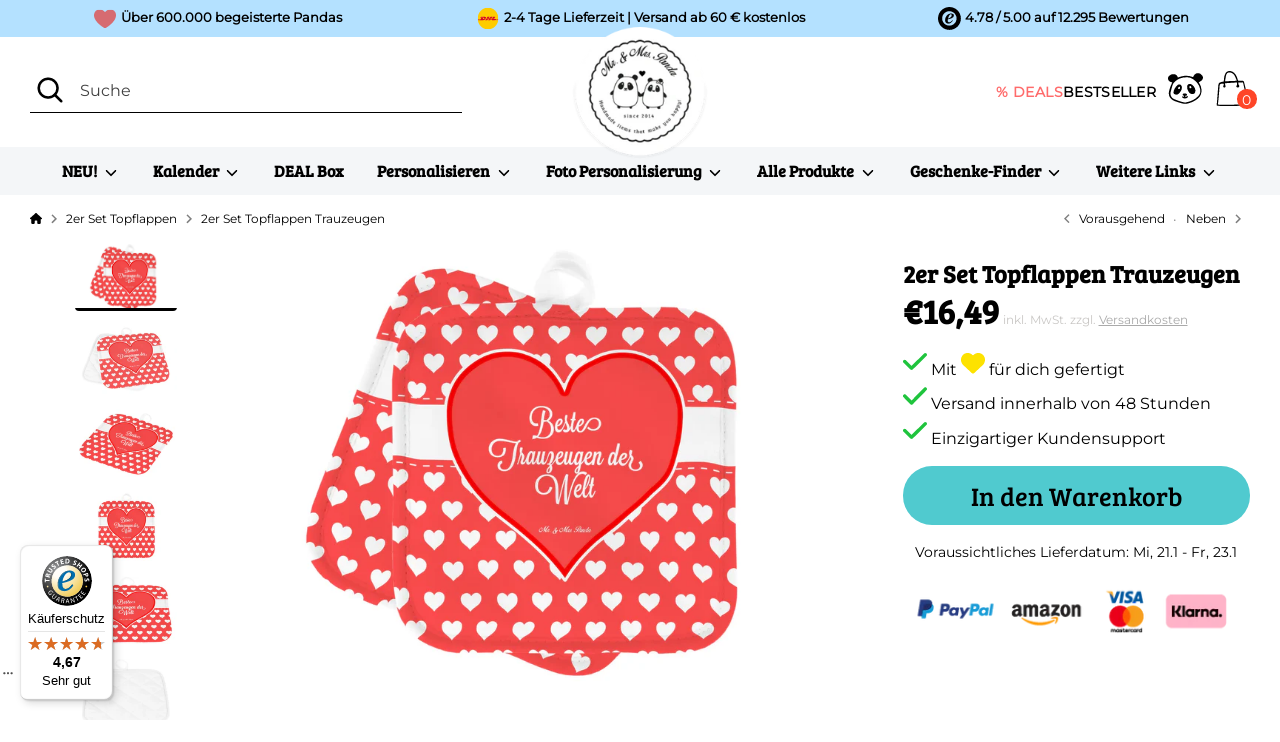

--- FILE ---
content_type: text/css
request_url: https://www.pandaliebe.de/cdn/shop/t/142/assets/splide.min.css?v=100081114338940489341669150124
body_size: 297
content:
.splide__container {
    box-sizing: border-box;
    position: relative
}

.splide__list {
    -webkit-backface-visibility: hidden;
    backface-visibility: hidden;
    display: -ms-flexbox;
    display: flex;
    height: 100%;
    margin: 0 !important;
    padding: 0 !important;
    transform-style: preserve-3d
}

.splide.is-initialized:not(.is-active) .splide__list {
    display: block
}

.splide__pagination {
    -ms-flex-align: center;
    align-items: center;
    display: -ms-flexbox;
    display: flex;
    -ms-flex-wrap: wrap;
    flex-wrap: wrap;
    -ms-flex-pack: center;
    justify-content: center;
    margin: 0;
    pointer-events: none
}

.splide__pagination li {
    display: inline-block;
    line-height: 1;
    list-style-type: none;
    margin: 0;
    pointer-events: auto
}

.splide__progress__bar {
    width: 0
}

.splide {
    outline: none;
    position: relative;
    visibility: hidden
}

.splide.is-initialized, .splide.is-rendered {
    visibility: visible
}

.splide__slide {
    -webkit-backface-visibility: hidden;
    backface-visibility: hidden;
    box-sizing: border-box;
    -ms-flex-negative: 0;
    flex-shrink: 0;
    list-style-type: none !important;
    margin: 0;
    outline: none;
    position: relative
}

.splide__slide img {
    vertical-align: bottom
}

.splide__slider {
    position: relative
}

.splide__spinner {
    animation: splide-loading 1s linear infinite;
    border: 2px solid #999;
    border-left-color: transparent;
    border-radius: 50%;
    bottom: 0;
    contain: strict;
    display: inline-block;
    height: 20px;
    left: 0;
    margin: auto;
    position: absolute;
    right: 0;
    top: 0;
    width: 20px
}

.splide__track {
    overflow: hidden;
    position: relative;
    z-index: 0
}

@keyframes splide-loading {
    0% {
        transform: rotate(0)
    }
    to {
        transform: rotate(1turn)
    }
}

.splide--draggable > .splide__slider > .splide__track, .splide--draggable > .splide__track {
    -webkit-user-select: none;
    -ms-user-select: none;
    user-select: none
}

.splide--fade > .splide__slider > .splide__track > .splide__list, .splide--fade > .splide__track > .splide__list {
    display: block
}

.splide--fade > .splide__slider > .splide__track > .splide__list > .splide__slide, .splide--fade > .splide__track > .splide__list > .splide__slide {
    left: 0;
    opacity: 0;
    position: absolute;
    top: 0;
    z-index: 0
}

.splide--fade > .splide__slider > .splide__track > .splide__list > .splide__slide.is-active, .splide--fade > .splide__track > .splide__list > .splide__slide.is-active {
    opacity: 1;
    position: relative;
    z-index: 1
}

.splide--rtl {
    direction: rtl
}

.splide--ttb.is-active > .splide__slider > .splide__track > .splide__list, .splide--ttb.is-active > .splide__track > .splide__list {
    display: block
}

.splide__arrow {
    -ms-flex-align: center;
    align-items: center;
    background: #ccc;
    border: 0;
    border-radius: 50%;
    cursor: pointer;
    display: -ms-flexbox;
    display: flex;
    height: 2em;
    -ms-flex-pack: center;
    justify-content: center;
    opacity: .7;
    padding: 0;
    position: absolute;
    top: 50%;
    transform: translateY(-50%);
    width: 2em;
    z-index: 1
}

.splide__arrow svg {
    fill: #000;
    height: 1.2em;
    width: 1.2em
}

.splide__arrow:hover {
    opacity: .9
}

.splide__arrow:focus {
    outline: none
}

.splide__arrow--prev {
    left: 1em
}

.splide__arrow--prev svg {
    transform: scaleX(-1)
}

.splide__arrow--next {
    right: 1em
}

.splide__pagination {
    bottom: .5em;
    left: 0;
    padding: 0 1em;
    position: absolute;
    right: 0;
    z-index: 1
}

.splide__pagination__page {
    background: #ccc;
    border: 0;
    border-radius: 50%;
    display: inline-block;
    height: 8px;
    margin: 3px;
    opacity: .7;
    padding: 0;
    transition: transform .2s linear;
    width: 8px
}

.splide__pagination__page.is-active {
    background: #fff;
    transform: scale(1.4)
}

.splide__pagination__page:hover {
    cursor: pointer;
    opacity: .9
}

.splide__pagination__page:focus {
    outline: none
}

.splide__progress__bar {
    background: #ccc;
    height: 3px
}

.splide--nav > .splide__slider > .splide__track > .splide__list > .splide__slide, .splide--nav > .splide__track > .splide__list > .splide__slide {
    border: 3px solid transparent;
    cursor: pointer
}

.splide--nav > .splide__slider > .splide__track > .splide__list > .splide__slide.is-active, .splide--nav > .splide__track > .splide__list > .splide__slide.is-active {
    border: 3px solid #000
}

.splide--nav > .splide__slider > .splide__track > .splide__list > .splide__slide:focus, .splide--nav > .splide__track > .splide__list > .splide__slide:focus {
    outline: none
}

.splide--rtl > .splide__arrows .splide__arrow--prev, .splide--rtl > .splide__slider > .splide__track > .splide__arrows .splide__arrow--prev, .splide--rtl > .splide__track > .splide__arrows .splide__arrow--prev {
    left: auto;
    right: 1em
}

.splide--rtl > .splide__arrows .splide__arrow--prev svg, .splide--rtl > .splide__slider > .splide__track > .splide__arrows .splide__arrow--prev svg, .splide--rtl > .splide__track > .splide__arrows .splide__arrow--prev svg {
    transform: scaleX(1)
}

.splide--rtl > .splide__arrows .splide__arrow--next, .splide--rtl > .splide__slider > .splide__track > .splide__arrows .splide__arrow--next, .splide--rtl > .splide__track > .splide__arrows .splide__arrow--next {
    left: 1em;
    right: auto
}

.splide--rtl > .splide__arrows .splide__arrow--next svg, .splide--rtl > .splide__slider > .splide__track > .splide__arrows .splide__arrow--next svg, .splide--rtl > .splide__track > .splide__arrows .splide__arrow--next svg {
    transform: scaleX(-1)
}

.splide--ttb > .splide__arrows .splide__arrow, .splide--ttb > .splide__slider > .splide__track > .splide__arrows .splide__arrow, .splide--ttb > .splide__track > .splide__arrows .splide__arrow {
    left: 50%;
    transform: translate(-50%)
}

.splide--ttb > .splide__arrows .splide__arrow--prev, .splide--ttb > .splide__slider > .splide__track > .splide__arrows .splide__arrow--prev, .splide--ttb > .splide__track > .splide__arrows .splide__arrow--prev {
    top: 1em
}

.splide--ttb > .splide__arrows .splide__arrow--prev svg, .splide--ttb > .splide__slider > .splide__track > .splide__arrows .splide__arrow--prev svg, .splide--ttb > .splide__track > .splide__arrows .splide__arrow--prev svg {
    transform: rotate(-90deg)
}

.splide--ttb > .splide__arrows .splide__arrow--next, .splide--ttb > .splide__slider > .splide__track > .splide__arrows .splide__arrow--next, .splide--ttb > .splide__track > .splide__arrows .splide__arrow--next {
    bottom: 1em;
    top: auto
}

.splide--ttb > .splide__arrows .splide__arrow--next svg, .splide--ttb > .splide__slider > .splide__track > .splide__arrows .splide__arrow--next svg, .splide--ttb > .splide__track > .splide__arrows .splide__arrow--next svg {
    transform: rotate(90deg)
}

.splide--ttb > .splide__pagination, .splide--ttb > .splide__slider > .splide__pagination {
    bottom: 0;
    display: -ms-flexbox;
    display: flex;
    -ms-flex-direction: column;
    flex-direction: column;
    left: auto;
    padding: 1em 0;
    right: .5em;
    top: 0
}


--- FILE ---
content_type: text/javascript
request_url: https://widgets.trustedshops.com/js/XB71FABAF8D68A4A0149D99D15D9796CA.js
body_size: 1417
content:
((e,t)=>{const a={shopInfo:{tsId:"XB71FABAF8D68A4A0149D99D15D9796CA",name:"pandaliebe.de",url:"www.pandaliebe.de",language:"de",targetMarket:"DEU",ratingVariant:"WIDGET",eTrustedIds:{accountId:"acc-8dd811a7-df87-4ebe-9deb-7aedea5940a0",channelId:"chl-d4480999-64da-4ce7-9c73-e3a8988c648b"},buyerProtection:{certificateType:"CLASSIC",certificateState:"PRODUCTION",mainProtectionCurrency:"EUR",classicProtectionAmount:100,maxProtectionDuration:30,plusProtectionAmount:2e4,basicProtectionAmount:100,firstCertified:"2017-04-10 00:00:00"},reviewSystem:{rating:{averageRating:4.67,averageRatingCount:416,overallRatingCount:12709,distribution:{oneStar:14,twoStars:7,threeStars:14,fourStars:33,fiveStars:348}},reviews:[{average:5,buyerStatement:"♥️ Das kuscheligste Handtuch, das ich je hatte! Ich liebe auch vor allem das wunderschöne Muster und die sehr gute Qualität!",rawChangeDate:"2025-09-13T10:47:20.000Z",changeDate:"13.9.2025"},{average:4,buyerStatement:"Gut",rawChangeDate:"2025-08-25T10:39:00.000Z",changeDate:"25.8.2025"},{average:5,buyerStatement:"Wunderschöne Geschenke für meine Freundinnen! Jederzeit wieder.",rawChangeDate:"2025-08-25T10:38:45.000Z",changeDate:"25.8.2025"}]},features:["GUARANTEE_RECOG_CLASSIC_INTEGRATION","SHOP_CONSUMER_MEMBERSHIP","REVIEWS_AUTO_COLLECTION","DISABLE_REVIEWREQUEST_SENDING","MARS_EVENTS","MARS_REVIEWS","MARS_PUBLIC_QUESTIONNAIRE","MARS_QUESTIONNAIRE"],consentManagementType:"OFF",urls:{profileUrl:"https://www.trustedshops.de/bewertung/info_XB71FABAF8D68A4A0149D99D15D9796CA.html",profileUrlLegalSection:"https://www.trustedshops.de/bewertung/info_XB71FABAF8D68A4A0149D99D15D9796CA.html#legal-info",reviewLegalUrl:"https://help.etrusted.com/hc/de/articles/23970864566162"},contractStartDate:"2016-09-19 00:00:00",shopkeeper:{name:"librics GmbH & Co. KG",street:"Göttinger Chaussee 115",country:"DE",city:"Hannover",zip:"30459"},displayVariant:"full",variant:"full",twoLetterCountryCode:"DE"},"process.env":{STAGE:"prod"},externalConfig:{trustbadgeScriptUrl:"https://widgets.trustedshops.com/assets/trustbadge.js",cdnDomain:"widgets.trustedshops.com"},elementIdSuffix:"-98e3dadd90eb493088abdc5597a70810",buildTimestamp:"2026-01-19T05:20:54.007Z",buildStage:"prod"},r=a=>{const{trustbadgeScriptUrl:r}=a.externalConfig;let n=t.querySelector(`script[src="${r}"]`);n&&t.body.removeChild(n),n=t.createElement("script"),n.src=r,n.charset="utf-8",n.setAttribute("data-type","trustbadge-business-logic"),n.onerror=()=>{throw new Error(`The Trustbadge script could not be loaded from ${r}. Have you maybe selected an invalid TSID?`)},n.onload=()=>{e.trustbadge?.load(a)},t.body.appendChild(n)};"complete"===t.readyState?r(a):e.addEventListener("load",(()=>{r(a)}))})(window,document);

--- FILE ---
content_type: text/javascript
request_url: https://cdn.shopify.com/extensions/019ba2c8-c2ba-79a7-921f-cfd47285857a/panda-theme-app-302/assets/ai-custom-image-alpine.js
body_size: 8907
content:
/**
 * AI Custom Image - Unified Alpine.js Component
 *
 * Replaces 10+ legacy JavaScript modules with a single, clean Alpine component.
 * All state is reactive, no manual DOM manipulation.
 *
 * Features:
 * - Image upload and cropping (Cropper.js integration)
 * - Multi-page dialog flow (processing → result → variant → controls → review)
 * - Variant selection synced with theme
 * - Photo control add-on
 * - Cart integration
 * - Watermark and protection
 *
 * @requires Alpine.js 3.x
 * @requires Cropper.js
 * @requires PandaImageApi
 */

/* global Alpine, Cropper, PandaImageApi, PandaLoader */

document.addEventListener('alpine:init', () => {
  Alpine.data('aiCustomImage', (blockId) => ({
    // ==========================================
    // Configuration (hydrated from Data Island)
    // ==========================================
    blockId: blockId,
    config: null,

    // ==========================================
    // Reactive State
    // ==========================================

    // Upload & Processing
    showCropper: false,
    cropperImageSrc: '',
    isCropping: false,
    cropper: null,
    previewImageUrl: null,
    hasUploadedImage: false,
    isProcessingInline: false,

    // Dialog
    showDialog: false,
    currentPage: 'processing', // processing | result | variant | controls | review
    pageHistory: [],
    progress: 0,
    loadingMessage: '',

    // Loader instance (PandaLoader)
    loader: null,

    // Images
    processedImageUrl: null,
    originalImageUrl: null,

    // Variant Selection
    selectedVariantId: null,
    selectedOptions: {},
    currentVariantOptionIndex: 0,
    variantOptionCount: 0,

    // Photo Control
    photoControlSelected: true, // Default to "yes"
    photoControlPrice: null,
    hasPhotoControlOption: false,

    // Cart
    isAddingToCart: false,
    currentVariantPrice: null,

    // ==========================================
    // Event Tracking State
    // ==========================================
    dialogStartTime: null,
    pageStartTime: null,
    processingStartTime: null,
    hasTrackedFeatureViewed: false,

    // ==========================================
    // Computed Properties
    // ==========================================

    get pageTitle() {
      if (!this.config) return '';
      const titles = {
        processing: this.config.translations.dialogTitleCreating,
        result: this.config.translations.dialogTitleComplete,
        variant: this.getVariantPageTitle(),
        controls: this.config.translations.photoControlTitle || 'Möchtest du eine Fotoprüfung?',
        review: this.config.translations.reviewTitle || 'Überprüfe deine Auswahl'
      };
      return titles[this.currentPage] || '';
    },

    get pageSubtitle() {
      // Only variant pages may have subtitles from metafields
      if (this.currentPage === 'variant') {
        return this.getVariantPageSubtitle();
      }
      return null;
    },

    get canClose() {
      return this.currentPage !== 'processing';
    },

    get progressDisplay() {
      return Math.round(this.progress);
    },

    get canGoBack() {
      // Can't go back from result page (would show stuck loader at 100%)
      if (this.currentPage === 'result') return false;
      // Can go back if there's history and previous page isn't processing
      if (this.pageHistory.length === 0) return false;
      const previousPage = this.pageHistory[this.pageHistory.length - 1];
      return previousPage !== 'processing';
    },

    // ==========================================
    // Event Tracking Helper
    // ==========================================

    /**
     * Check if dev mode is active (analytics disabled)
     * @returns {boolean}
     */
    isDevMode() {
      return document.cookie.includes('panda_dev=1');
    },

    publishAiEvent(eventName, data = {}) {
      // Check if analytics should be disabled (dev mode)
      if (this.isDevMode()) {
        console.log('[AI Tracking] 🚫 Tracking disabled (dev mode)', eventName, data);
        return;
      }

      try {
        // Add version B identifier and timestamp
        const eventData = {
          ...data,
          version: 'B',
          timestamp: new Date().toISOString(),
          shop: window.Shopify?.shop || 'unknown'
        };

        // Publish to Shopify Analytics (Custom Pixel will subscribe)
        if (window.Shopify?.analytics?.publish) {
          window.Shopify.analytics.publish(`panda:ai_${eventName}`, {
            customData: eventData
          });
          console.log(`[AI Tracking] Event: panda:ai_${eventName}`, eventData);
        } else {
          console.warn('[AI Tracking] Shopify analytics not available');
        }
      } catch (error) {
        console.warn(`[AI Tracking] Failed to publish ${eventName}:`, error);
      }
    },

    // ==========================================
    // Lifecycle
    // ==========================================

    init() {
      // Hydrate config from Data Island
      const configEl = document.getElementById(`panda-config-${this.blockId}`);
      if (configEl) {
        try {
          this.config = JSON.parse(configEl.textContent);
          console.log('[AI Custom Image Alpine] Config loaded:', this.config);
        } catch (e) {
          console.error('[AI Custom Image Alpine] Failed to parse config:', e);
          return;
        }
      } else {
        console.error('[AI Custom Image Alpine] Config element not found for block:', this.blockId);
        return;
      }

      // Initialize selected options from first available variant
      this.initializeSelectedOptions();

      // Count variant option pages
      this.$nextTick(() => {
        const countInput = this.$refs.variantOptionCount;
        if (countInput) {
          this.variantOptionCount = parseInt(countInput.value) || 0;
        }
      });

      // Check for photo control
      this.checkPhotoControlOption();

      // Sync with theme variant selector
      this.setupThemeVariantSync();

      // Hide theme buttons if configured
      this.hideThemeButtons();

      console.log('[AI Custom Image Alpine] Initialized for block:', this.blockId);

      // Track feature viewed (only once)
      if (!this.hasTrackedFeatureViewed) {
        this.trackFeatureViewed();
        this.hasTrackedFeatureViewed = true;
      }
    },

    // ==========================================
    // Event Tracking Methods
    // ==========================================

    trackFeatureViewed() {
      this.publishAiEvent('feature_viewed', {
        variantId: this.selectedVariantId,
        productId: this.config?.product?.id
      });
    },

    // ==========================================
    // Initialization Helpers
    // ==========================================

    initializeSelectedOptions() {
      if (!this.config || !this.config.product) return;

      // Get first available variant
      const firstVariant = this.config.product.variants.find(v => v.available) || this.config.product.variants[0];
      if (firstVariant) {
        this.selectedVariantId = firstVariant.id;
        this.currentVariantPrice = firstVariant.price;

        // Set selected options from first variant
        this.config.product.options.forEach((option, index) => {
          const optionKey = `option${index + 1}`;
          this.selectedOptions[option.name] = firstVariant[optionKey];
        });
      }
    },

    checkPhotoControlOption() {
      // Check if photo control exists on the page (from photo-text-control block)
      const photoCheckbox = document.getElementById('photo-control-checkbox');
      this.hasPhotoControlOption = !!photoCheckbox;

      if (photoCheckbox) {
        // Try to load photo control price
        const sku = photoCheckbox.getAttribute('data-sku');
        const handle = photoCheckbox.getAttribute('data-product-handle');
        if (sku && handle) {
          this.loadPhotoControlPrice(handle, sku);
        }
      }
    },

    async loadPhotoControlPrice(handle, sku) {
      try {
        const response = await fetch(`${this.config.shopify.root}products/${handle}.json`);
        if (response.ok) {
          const data = await response.json();
          const variant = data.product.variants.find(v => v.sku === sku);
          if (variant) {
            this.photoControlPrice = this.formatPrice(variant.price);
          }
        }
      } catch (e) {
        console.warn('[AI Custom Image Alpine] Could not load photo control price:', e);
      }
    },

    setupThemeVariantSync() {
      // Listen for theme variant changes
      window.addEventListener('theme:variant-updated', (e) => {
        if (e.detail?.variant) {
          this.syncFromThemeVariant(e.detail.variant);
        }
      });

      // Also watch the hidden variant ID input
      const variantInput = document.querySelector('input[name="id"]');
      if (variantInput) {
        const observer = new MutationObserver(() => {
          this.selectedVariantId = variantInput.value;
          this.updateSelectedOptionsFromVariantId();
        });
        observer.observe(variantInput, { attributes: true, attributeFilter: ['value'] });
      }
    },

    hideThemeButtons() {
      // Hide cart/buy buttons
      if (this.config?.settings?.hideButtonsSelector) {
        const buttonSelectors = this.config.settings.hideButtonsSelector.split(',').map(s => s.trim());
        buttonSelectors.forEach(selector => {
          if (!selector) return;
          try {
            document.querySelectorAll(selector).forEach(el => {
              el.style.display = 'none';
            });
          } catch (e) {
            console.warn('[AI Custom Image Alpine] Invalid button selector:', selector);
          }
        });
      }

      // Hide theme's original variant pickers
      if (this.config?.settings?.hideOriginalSelector) {
        const variantSelectors = this.config.settings.hideOriginalSelector.split(',').map(s => s.trim());
        variantSelectors.forEach(selector => {
          if (!selector) return;
          try {
            document.querySelectorAll(selector).forEach(el => {
              el.style.display = 'none';
            });
          } catch (e) {
            console.warn('[AI Custom Image Alpine] Invalid variant selector:', selector);
          }
        });
      }

      // Auto-hide variant pickers that we're replacing (smart defaults)
      this.hideVariantPickersForHandledOptions();
    },

    hideVariantPickersForHandledOptions() {
      // Get options we're handling with our custom pickers
      const handledOptions = [];
      document.querySelectorAll('.panda-variant-section[data-option-name]').forEach(section => {
        const optionName = section.dataset.optionName;
        if (optionName) handledOptions.push(optionName.toLowerCase());
      });

      if (handledOptions.length === 0) return;

      // Common theme selectors for variant pickers
      const themeSelectors = [
        'variant-radios',
        'variant-selects',
        '.product-form__input--variant',
        '.product-form__input',
        '.variant-wrapper',
        '.swatch',
        'fieldset[data-variant-option]',
        // Custom theme variant picker selectors
        '.VariantSelectDiv',
        '.VariantDiv'
      ];

      themeSelectors.forEach(selector => {
        try {
          document.querySelectorAll(selector).forEach(el => {
            // Check if this element contains any of our handled options
            const text = el.textContent?.toLowerCase() || '';
            const legend = el.querySelector('legend')?.textContent?.toLowerCase() || '';
            const label = el.querySelector('label')?.textContent?.toLowerCase() || '';
            const selectName = el.querySelector('select')?.name?.toLowerCase() || '';
            // Also check for data-option-name attribute on buttons
            const optionNameAttr = el.querySelector('[data-option-name]')?.dataset?.optionName?.toLowerCase() || '';

            const shouldHide = handledOptions.some(option =>
              text.includes(option) ||
              legend.includes(option) ||
              label.includes(option) ||
              selectName.includes(option) ||
              optionNameAttr.includes(option)
            );

            if (shouldHide) {
              el.style.display = 'none';
            }
          });
        } catch (e) {
          // Ignore invalid selectors
        }
      });
    },

    // ==========================================
    // File Upload & Cropping
    // ==========================================

    handleFileSelect(event) {
      const file = event.target.files[0];
      if (!file) return;

      // Validate file
      if (!this.validateFile(file)) {
        event.target.value = '';
        return;
      }

      // Track upload started
      this.publishAiEvent('upload_started', {
        variantId: this.selectedVariantId,
        fileSize: file.size,
        fileType: file.type
      });

      // Open cropper
      this.openCropper(file);
    },

    validateFile(file) {
      if (!file.type.startsWith('image/')) {
        this.showError(this.config.translations.fileTypeInvalid);
        return false;
      }
      if (file.size > this.config.config.maxFileSize) {
        this.showError(this.config.translations.fileSizeTooLarge);
        return false;
      }
      return true;
    },

    openCropper(file) {
      const reader = new FileReader();
      reader.onload = (e) => {
        this.cropperImageSrc = e.target.result;
        this.showCropper = true;
        document.body.style.overflow = 'hidden';

        // Initialize Cropper.js after image is set
        this.$nextTick(() => {
          this.initCropper();
        });
      };
      reader.readAsDataURL(file);
    },

    initCropper() {
      if (typeof Cropper === 'undefined') {
        this.showError(this.config.translations.cropperNotLoaded);
        this.closeCropper();
        return;
      }

      const imageEl = this.$refs.cropperImage;
      if (!imageEl) return;

      // Destroy existing cropper
      if (this.cropper) {
        this.cropper.destroy();
        this.cropper = null;
      }

      // Get aspect ratio for current variant
      const aspectRatio = this.getCurrentVariantAspectRatio();

      // Initialize Cropper
      this.cropper = new Cropper(imageEl, {
        aspectRatio: aspectRatio,
        viewMode: 2,
        autoCropArea: 1,
        responsive: true,
        movable: true,
        scalable: true,
        zoomable: true,
        background: false,
        guides: true,
        center: true,
        highlight: true,
        cropBoxMovable: true,
        cropBoxResizable: true,
      });

      console.log('[AI Custom Image Alpine] Cropper initialized with aspect ratio:', aspectRatio);
    },

    getCurrentVariantAspectRatio() {
      if (!this.config || !this.selectedVariantId) return 1;

      const variant = this.config.product.variants.find(v => v.id == this.selectedVariantId);
      if (variant?.metafields?.aspectRatio) {
        return this.parseAspectRatio(variant.metafields.aspectRatio);
      }
      return 1;
    },

    parseAspectRatio(ratioString) {
      if (!ratioString || typeof ratioString !== 'string') return 1;

      const separator = ratioString.includes(':') ? ':' : '/';
      const parts = ratioString.trim().split(separator);
      if (parts.length !== 2) return 1;

      const width = parseFloat(parts[0]);
      const height = parseFloat(parts[1]);
      if (isNaN(width) || isNaN(height) || height === 0) return 1;

      return width / height;
    },

    closeCropper(trackCancel = true) {
      // Track cancellation if user aborted (not if proceeding to processing)
      if (trackCancel && !this.showDialog) {
        this.publishAiEvent('upload_cancelled', {
          variantId: this.selectedVariantId,
          stage: 'cropping'
        });
      }

      this.showCropper = false;
      document.body.style.overflow = '';

      if (this.cropper) {
        this.cropper.destroy();
        this.cropper = null;
      }

      // Reset file input
      if (this.$refs.fileInput) {
        this.$refs.fileInput.value = '';
      }
    },

    async confirmCrop() {
      if (!this.cropper) return;

      this.isCropping = true;

      try {
        const canvas = this.cropper.getCroppedCanvas({
          width: 1000,
          height: 1000,
          imageSmoothingEnabled: true,
          imageSmoothingQuality: 'high',
        });

        const blob = await new Promise((resolve, reject) => {
          canvas.toBlob(blob => blob ? resolve(blob) : reject(new Error('Blob creation failed')), 'image/png');
        });

        // Track image cropped
        this.publishAiEvent('image_cropped', {
          variantId: this.selectedVariantId,
          aspectRatio: this.getCurrentVariantAspectRatio(),
          fileSize: blob.size,
          fileType: blob.type
        });

        // Close cropper (don't track cancel since we're proceeding)
        this.closeCropper(false);
        this.isCropping = false;

        // Set preview
        this.previewImageUrl = URL.createObjectURL(blob);
        this.hasUploadedImage = true;

        // Start processing
        await this.processImage(blob);

      } catch (error) {
        this.isCropping = false;
        this.showError(this.config.translations.cropError);
        console.error('[AI Custom Image Alpine] Crop error:', error);
      }
    },

    // ==========================================
    // Image Processing
    // ==========================================

    async processImage(blob) {
      // Track dialog started (first time only)
      if (!this.dialogStartTime) {
        this.dialogStartTime = Date.now();
        this.publishAiEvent('dialog_started', {
          variantId: this.selectedVariantId,
          timestamp: new Date().toISOString()
        });
      }

      // Open dialog with processing page
      this.showDialog = true;
      this.currentPage = 'processing';
      this.pageHistory = [];
      this.pageStartTime = Date.now();
      document.body.style.overflow = 'hidden';

      // Track processing page view
      this.publishAiEvent('dialog_page_viewed', {
        page: 'processing',
        variantId: this.selectedVariantId,
        timestamp: new Date().toISOString()
      });

      // Start progress animation
      this.startProgressAnimation();

      try {
        // Create file from blob
        const file = new File([blob], 'cropped-image.png', {
          type: 'image/png',
          lastModified: Date.now(),
        });

        // Get variant ID
        if (!this.selectedVariantId) {
          throw new Error(this.config.translations.variantNotSelected);
        }

        // Track processing started
        this.processingStartTime = Date.now();
        this.publishAiEvent('processing_started', {
          variantId: this.selectedVariantId,
          fileSize: blob.size,
          fileType: blob.type
        });

        // Initialize API (using new PandaImageApi)
        if (typeof PandaImageApi === 'undefined') {
          throw new Error('PandaImageApi not loaded. Please refresh the page.');
        }
        const api = new PandaImageApi();

        // Upload original and process in parallel
        const [, resultUrl] = await Promise.all([
          this.uploadOriginal(api, blob),
          api.modifyVariantImage(this.selectedVariantId, file)
        ]);

        // Calculate processing duration
        const processingDuration = Date.now() - this.processingStartTime;

        // Track processing completed
        this.publishAiEvent('processing_completed', {
          variantId: this.selectedVariantId,
          jobId: 'unknown', // Job ID not exposed by API wrapper
          processingDuration
        });

        // Stop progress
        this.stopProgressAnimation();

        // Store result
        this.processedImageUrl = resultUrl;

        // Navigate to result page
        this.navigateTo('result');

        // Apply watermark after navigation
        this.$nextTick(() => {
          this.applyWatermark(this.$refs.resultWatermark);
        });

      } catch (error) {
        // Calculate processing duration even on failure
        const processingDuration = this.processingStartTime ? Date.now() - this.processingStartTime : 0;

        // Track processing failed
        this.publishAiEvent('processing_failed', {
          variantId: this.selectedVariantId,
          jobId: 'unknown',
          errorType: error.name || 'ProcessingError',
          errorMessage: error.message || 'Unknown error',
          processingDuration
        });

        this.stopProgressAnimation();
        this.closeDialog();
        this.showError(error.message || this.config.translations.addToCartErrorGeneric);
        console.error('[AI Custom Image Alpine] Processing error:', error);
      }
    },

    async uploadOriginal(api, blob) {
      try {
        const file = new File([blob], 'original-image.png', {
          type: 'image/png',
          lastModified: Date.now(),
        });
        const url = await api.uploadOriginalImage(file);
        this.originalImageUrl = url;
        console.log('[AI Custom Image Alpine] Original uploaded:', url);
      } catch (error) {
        console.warn('[AI Custom Image Alpine] Original upload failed:', error);
        this.originalImageUrl = null;
      }
    },

    // ==========================================
    // Progress Animation (using PandaLoader)
    // ==========================================

    startProgressAnimation() {
      // Clean up existing loader
      if (this.loader) {
        this.loader.stop();
      }

      // Create new loader instance with config
      this.loader = new PandaLoader({
        messages: this.config.loadingMessages || PandaLoader.DEFAULT_MESSAGES,
        estimatedTime: this.config.config.estimatedProcessingTime,
        progressCap: this.config.config.progressCap,
        onProgressUpdate: (progress) => { this.progress = progress; },
        onMessageUpdate: (message) => { this.loadingMessage = message; }
      });

      this.loader.start();
    },

    stopProgressAnimation() {
      if (this.loader) {
        this.loader.complete();
      }
    },

    // ==========================================
    // Dialog Navigation
    // ==========================================

    navigateTo(page) {
      // Calculate time on previous page
      const timeOnPreviousPage = this.pageStartTime ? Date.now() - this.pageStartTime : 0;

      if (this.currentPage && this.currentPage !== page) {
        this.pageHistory.push(this.currentPage);
      }

      const previousPage = this.currentPage;
      this.currentPage = page;
      this.pageStartTime = Date.now();

      // Track page view with context
      const eventData = {
        page: page,
        variantId: this.selectedVariantId,
        timestamp: new Date().toISOString()
      };

      if (timeOnPreviousPage > 0) {
        eventData.timeOnPreviousPage = timeOnPreviousPage;
      }

      // Add processing duration when moving to result page
      if (page === 'result' && this.processingStartTime) {
        eventData.processingDuration = Date.now() - this.processingStartTime;
      }

      // Add photo control state for controls and review pages
      if (page === 'controls' || page === 'review') {
        eventData.photoControlSelected = this.photoControlSelected ? 'yes' : 'no';
      }

      // Track photo_control_shown when navigating to controls page
      if (page === 'controls' && this.hasPhotoControlOption) {
        this.publishAiEvent('photo_control_shown', {
          variantId: this.selectedVariantId,
          controlPrice: this.photoControlPrice || null
        });
      }

      this.publishAiEvent('dialog_page_viewed', eventData);

      // Apply watermark when navigating to result or review
      if (page === 'result' || page === 'review') {
        this.$nextTick(() => {
          const watermarkRef = page === 'result' ? this.$refs.resultWatermark : this.$refs.reviewWatermark;
          this.applyWatermark(watermarkRef);
        });
      }

      console.log('[AI Custom Image Alpine] Navigated to:', page);
    },

    goBack() {
      if (this.pageHistory.length > 0) {
        const timeOnPage = this.pageStartTime ? Date.now() - this.pageStartTime : 0;
        const fromPage = this.currentPage;
        const toPage = this.pageHistory[this.pageHistory.length - 1];

        // Track back button click
        const eventData = {
          fromPage: fromPage,
          toPage: toPage,
          variantId: this.selectedVariantId,
          timeOnPage: timeOnPage
        };

        // Add context based on page
        if (fromPage === 'controls') {
          eventData.photoControlSelected = this.photoControlSelected ? 'yes' : 'no';
        }

        this.publishAiEvent('dialog_back_clicked', eventData);

        const previousPage = this.pageHistory.pop();
        this.currentPage = previousPage;
        this.pageStartTime = Date.now();
        console.log('[AI Custom Image Alpine] Went back to:', previousPage);
      }
    },

    nextPage() {
      const timeOnPage = this.pageStartTime ? Date.now() - this.pageStartTime : 0;
      const fromPage = this.currentPage;

      // Build event data
      const eventData = {
        variantId: this.selectedVariantId,
        fromPage: fromPage,
        timeOnPage: timeOnPage
      };

      // Add page-specific context
      if (fromPage === 'controls') {
        eventData.photoControlSelected = this.photoControlSelected ? 'yes' : 'no';
      }

      // Track continue click
      this.publishAiEvent('dialog_continue_clicked', eventData);

      switch (this.currentPage) {
        case 'result':
          // Check if there are variant options to select
          if (this.variantOptionCount > 0) {
            this.currentVariantOptionIndex = 0;
            this.navigateTo('variant');
          } else if (this.hasPhotoControlOption) {
            this.navigateTo('controls');
          } else {
            this.navigateTo('review');
          }
          break;

        case 'variant':
          // Check if there are more variant options
          if (this.currentVariantOptionIndex < this.variantOptionCount - 1) {
            this.pageHistory.push('variant');
            this.currentVariantOptionIndex++;
            this.pageStartTime = Date.now();
            // Stay on variant page but show next option
          } else if (this.hasPhotoControlOption) {
            this.navigateTo('controls');
          } else {
            this.navigateTo('review');
          }
          break;

        case 'controls':
          this.navigateTo('review');
          break;
      }
    },

    closeDialog() {
      // Track dialog close or cancellation
      if (this.currentPage === 'processing') {
        // User cancelled during processing
        this.publishAiEvent('upload_cancelled', {
          variantId: this.selectedVariantId,
          stage: 'processing'
        });
      } else if (this.currentPage === 'result' || this.currentPage === 'variant' || this.currentPage === 'controls' || this.currentPage === 'review') {
        // User closed after completion
        this.publishAiEvent('dialog_closed', {
          variantId: this.selectedVariantId,
          currentPage: this.currentPage,
          stage: 'completed'
        });
      }

      this.showDialog = false;
      document.body.style.overflow = '';
      this.stopProgressAnimation();

      // Reset upload state so user sees upload button again
      this.resetUploadState();

      console.log('[AI Custom Image Alpine] Dialog closed');
    },

    resetUploadState() {
      this.originalFile = null;
      this.originalImageUrl = null;
      this.croppedImageUrl = null;
      this.processedImageUrl = null;
      this.currentPage = 'loading';
      this.processingProgress = 0;
      this.photoControlSelected = true;
      this.hasUploadedImage = false;
      this.previewImageUrl = null;
      this.isProcessingInline = false;

      // Clear file input
      const fileInput = this.$refs.fileInput;
      if (fileInput) {
        fileInput.value = '';
      }

      console.log('[AI Custom Image Alpine] Upload state reset');
    },

    openDialog() {
      if (this.processedImageUrl) {
        this.showDialog = true;
        this.currentPage = 'result';
        document.body.style.overflow = 'hidden';
      }
    },

    // ==========================================
    // Variant Selection
    // ==========================================

    selectVariantOption(optionName, value, position) {
      const previousValue = this.selectedOptions[optionName];

      // Update selected options
      this.selectedOptions[optionName] = value;

      // Find matching variant
      this.updateVariantFromOptions();

      // Track variant option selection
      this.publishAiEvent('variant_option_selected', {
        variantId: this.selectedVariantId,
        optionName: optionName,
        optionIndex: position - 1, // Convert to 0-based index
        value: value,
        previousValue: previousValue || null,
        timestamp: new Date().toISOString()
      });

      // Sync with theme
      this.syncToTheme(position, value);

      console.log('[AI Custom Image Alpine] Selected:', optionName, '=', value);
    },

    updateVariantFromOptions() {
      if (!this.config?.product?.variants) return;

      // Find variant matching all selected options
      const variant = this.config.product.variants.find(v => {
        return this.config.product.options.every((option, index) => {
          const optionKey = `option${index + 1}`;
          return v[optionKey] === this.selectedOptions[option.name];
        });
      });

      if (variant) {
        this.selectedVariantId = variant.id;
        this.currentVariantPrice = variant.price;
      }
    },

    updateSelectedOptionsFromVariantId() {
      if (!this.config?.product?.variants || !this.selectedVariantId) return;

      const variant = this.config.product.variants.find(v => v.id == this.selectedVariantId);
      if (variant) {
        this.config.product.options.forEach((option, index) => {
          const optionKey = `option${index + 1}`;
          this.selectedOptions[option.name] = variant[optionKey];
        });
        this.currentVariantPrice = variant.price;
      }
    },

    syncFromThemeVariant(variant) {
      if (variant && variant.id) {
        const oldVariantId = this.selectedVariantId;
        const oldAspectRatio = this.getCurrentVariantAspectRatio();

        this.selectedVariantId = variant.id;
        this.updateSelectedOptionsFromVariantId();

        const newAspectRatio = this.getCurrentVariantAspectRatio();

        // Track variant change
        if (oldVariantId && oldVariantId !== variant.id) {
          this.publishAiEvent('variant_changed', {
            oldVariantId: oldVariantId,
            newVariantId: variant.id,
            aspectRatioChanged: oldAspectRatio !== newAspectRatio
          });
        }
      }
    },

    syncToTheme(position, value) {
      // Update theme's select element
      const select = document.querySelector(`select[data-index="option${position}"]`);
      if (select && select.value !== value) {
        select.value = value;
        select.dispatchEvent(new Event('change', { bubbles: true }));
      }

      // Also try single option selector
      const singleSelect = document.querySelector(`select[data-single-option-selector][data-index="option${position}"]`);
      if (singleSelect && singleSelect.value !== value) {
        singleSelect.value = value;
        singleSelect.dispatchEvent(new Event('change', { bubbles: true }));
      }
    },

    getVariantPageTitle() {
      // Get title from current variant option
      const optionPages = document.querySelectorAll('.ai-variant-option-page');
      const currentPage = optionPages[this.currentVariantOptionIndex];
      if (currentPage) {
        const optionName = currentPage.dataset.optionName;
        // Try to get custom header from metafields
        const typeKey = this.getOptionTypeKey(optionName);
        const customHeader = this.config.metafields[`${typeKey}PickerHeader`];
        return customHeader || `Wähle ${optionName}`;
      }
      return 'Wähle Option';
    },

    getVariantPageSubtitle() {
      const optionPages = document.querySelectorAll('.ai-variant-option-page');
      const currentPage = optionPages[this.currentVariantOptionIndex];
      if (currentPage) {
        const optionName = currentPage.dataset.optionName;
        const typeKey = this.getOptionTypeKey(optionName);
        return this.config.metafields[`${typeKey}PickerSubtitle`] || null;
      }
      return null;
    },

    getOptionTypeKey(optionName) {
      const nameLower = optionName.toLowerCase();
      if (nameLower.includes('größe') || nameLower.includes('size')) return 'size';
      if (nameLower.includes('farbe') || nameLower.includes('color')) return 'color';
      if (nameLower.includes('modell') || nameLower === 'stil') return 'model';
      return 'default';
    },

    // ==========================================
    // Photo Control
    // ==========================================

    selectPhotoControl(selected) {
      const previousValue = this.photoControlSelected;

      this.photoControlSelected = selected;

      // Track photo control change
      if (previousValue !== selected) {
        this.publishAiEvent('photo_control_changed', {
          variantId: this.selectedVariantId,
          from: previousValue ? 'yes' : 'no',
          to: selected ? 'yes' : 'no',
          timestamp: new Date().toISOString()
        });
      }

      // Sync with hidden checkbox
      const checkbox = document.getElementById('photo-control-checkbox');
      if (checkbox) {
        checkbox.checked = selected;
      }

      console.log('[AI Custom Image Alpine] Photo control:', selected ? 'yes' : 'no');
    },

    // ==========================================
    // Cart
    // ==========================================

    async addToCart() {
      if (this.isAddingToCart) return;
      this.isAddingToCart = true;

      // Track add to cart click
      const timeOnPage = this.pageStartTime ? Date.now() - this.pageStartTime : 0;
      const totalDuration = this.dialogStartTime ? Date.now() - this.dialogStartTime : 0;

      this.publishAiEvent('dialog_add_to_cart_clicked', {
        variantId: this.selectedVariantId,
        photoControlSelected: this.photoControlSelected ? 'yes' : 'no',
        timeOnPage: timeOnPage,
        totalDuration: totalDuration,
        timestamp: new Date().toISOString()
      });

      try {
        if (!this.processedImageUrl) {
          throw new Error(this.config.translations.noImageFound);
        }

        if (!this.selectedVariantId) {
          throw new Error(this.config.translations.variantNotSelected);
        }

        // Build items array
        const items = [{
          id: this.selectedVariantId,
          quantity: 1,
          properties: {
            [this.config.settings.customPropertyName]: this.processedImageUrl,
            '_custom_photo_original': this.originalImageUrl || ''
          }
        }];

        // Add photo control if selected
        if (this.photoControlSelected && this.hasPhotoControlOption) {
          const photoControl = document.getElementById('photo-control-checkbox');
          if (photoControl) {
            const sku = photoControl.getAttribute('data-sku');
            const handle = photoControl.getAttribute('data-product-handle');
            if (sku && handle) {
              try {
                const variantId = await this.getVariantIdByHandle(handle, sku);
                items.push({ id: variantId, quantity: 1 });
              } catch (e) {
                console.warn('[AI Custom Image Alpine] Could not add photo control:', e);
              }
            }
          }
        }

        // Add to cart
        const response = await fetch(this.config.endpoints.cartAdd, {
          method: 'POST',
          headers: { 'Content-Type': 'application/json' },
          body: JSON.stringify({ items })
        });

        if (!response.ok) {
          const error = await response.json().catch(() => ({}));
          throw new Error(error.description || this.config.translations.addToCartError);
        }

        // Track successful add to cart
        this.publishAiEvent('added_to_cart', {
          variantId: this.selectedVariantId,
          quantity: 1,
          hasPhotoControl: this.photoControlSelected && this.hasPhotoControlOption,
          hasTextControl: false,
          imageUrl: this.processedImageUrl ? 'yes' : 'no'
        });

        // Track photo control decision (accepted or declined)
        if (this.hasPhotoControlOption) {
          if (this.photoControlSelected) {
            this.publishAiEvent('photo_control_accepted', {
              variantId: this.selectedVariantId,
              controlPrice: this.photoControlPrice || null
            });
          } else {
            this.publishAiEvent('photo_control_declined', {
              variantId: this.selectedVariantId
            });
          }
        }

        // Success
        this.showSuccess(this.config.translations.addToCartSuccess);
        this.closeDialog();

        // Trigger cart events
        await this.triggerCartEvents();

        // Reset state
        this.resetState();

      } catch (error) {
        this.showError(error.message || this.config.translations.addToCartError);
        console.error('[AI Custom Image Alpine] Add to cart error:', error);
      } finally {
        this.isAddingToCart = false;
      }
    },

    async getVariantIdByHandle(handle, sku) {
      const response = await fetch(`${this.config.shopify.root}products/${handle}.json`);
      if (!response.ok) throw new Error(`Product not found: ${handle}`);

      const data = await response.json();
      const variant = data.product.variants.find(v => v.sku === sku);
      if (!variant) throw new Error(`Variant not found: ${sku}`);

      return variant.id;
    },

    async triggerCartEvents() {
      // Dispatch cart update event
      document.dispatchEvent(new CustomEvent('cart:item-added'));

      // Fetch fresh cart data from Shopify
      try {
        const response = await fetch(window.Shopify.routes.root + 'cart.js');
        const freshCartContent = await response.json();

        // Try jQuery event for legacy themes with fresh cart data
        if (window.$ || window.jQuery) {
          const $ = window.$ || window.jQuery;
          $(document).trigger('cartUpdated', [freshCartContent]);
        }
      } catch (error) {
        console.error('Failed to fetch cart data:', error);
        // Fallback to triggering without data
        if (window.$ || window.jQuery) {
          const $ = window.$ || window.jQuery;
          $(document).trigger('cartUpdated');
        }
      }

      // Try to open floating cart
      if (typeof window.toggleFloatingCart === 'function') {
        window.toggleFloatingCart();
      }
    },

    resetState() {
      this.hasUploadedImage = false;
      this.previewImageUrl = null;
      this.processedImageUrl = null;
      this.originalImageUrl = null;
      this.photoControlSelected = true;
      this.currentVariantOptionIndex = 0;
      this.pageHistory = [];

      // Reset file input
      if (this.$refs.fileInput) {
        this.$refs.fileInput.value = '';
      }
    },

    // ==========================================
    // Image Management
    // ==========================================

    removeImage() {
      this.resetState();
      console.log('[AI Custom Image Alpine] Image removed');
    },

    // ==========================================
    // Watermark
    // ==========================================

    applyWatermark(container) {
      if (!container || !this.config.settings.watermarkEnabled) return;

      container.innerHTML = '';

      setTimeout(() => {
        const width = container.offsetWidth;
        const height = container.offsetHeight;
        if (width === 0 || height === 0) return;

        const isMobile = window.innerWidth < 768;
        const spacing = isMobile ? 120 : 180;
        const rows = Math.ceil(height / spacing) + 2;
        const cols = Math.ceil(width / spacing) + 2;

        for (let row = 0; row < rows; row++) {
          for (let col = 0; col < cols; col++) {
            const watermark = document.createElement('div');
            watermark.className = 'ai-watermark-text';
            watermark.textContent = this.config.settings.watermarkText;
            watermark.style.left = ((col * spacing) - 50) + 'px';
            watermark.style.top = ((row * spacing) - 50 + (col % 2 === 0 ? spacing / 2 : 0)) + 'px';
            container.appendChild(watermark);
          }
        }

        console.log('[AI Custom Image Alpine] Watermark applied');
      }, 200);
    },

    // ==========================================
    // Utilities
    // ==========================================

    formatPrice(price) {
      if (!price && price !== 0) return '';
      // Shopify's /products/handle.json returns price as string like "3.00" (in base currency)
      // Shopify's /products/handle.js returns price as number like 300 (cents)
      // Detect format: if price contains decimal point or is small, it's already in base currency
      let numericPrice = typeof price === 'string' ? parseFloat(price) : price;

      // Heuristic: If original price is a string with decimal (from .json API)
      // or if numeric value is small (< 1000), assume it's already in base currency
      const isBaseCurrency = (typeof price === 'string' && price.includes('.')) || numericPrice < 100;
      const euros = isBaseCurrency ? numericPrice : numericPrice / 100;

      return euros.toFixed(2).replace('.', ',') + ' €';
    },

    showError(message) {
      console.error('[AI Custom Image Alpine]', message);

      // Create or get error container
      let container = document.getElementById('panda-error-message');
      if (!container) {
        container = document.createElement('div');
        container.id = 'panda-error-message';
        container.style.cssText = `
          position: fixed;
          top: 20px;
          left: 50%;
          transform: translateX(-50%);
          background-color: #dc2626;
          color: white;
          padding: 16px 24px;
          border-radius: 8px;
          box-shadow: 0 4px 6px rgba(0, 0, 0, 0.1);
          z-index: 1000000;
          max-width: 90%;
          text-align: center;
          font-size: 14px;
        `;
        document.body.appendChild(container);
      }

      container.textContent = message;
      container.style.display = 'block';

      setTimeout(() => {
        container.style.display = 'none';
      }, 8000);
    },

    showSuccess(message) {
      console.log('[AI Custom Image Alpine]', message);

      let container = document.getElementById('panda-success-message');
      if (!container) {
        container = document.createElement('div');
        container.id = 'panda-success-message';
        container.style.cssText = `
          position: fixed;
          top: 20px;
          left: 50%;
          transform: translateX(-50%);
          background-color: #16a34a;
          color: white;
          padding: 16px 24px;
          border-radius: 8px;
          box-shadow: 0 4px 6px rgba(0, 0, 0, 0.1);
          z-index: 1000000;
          max-width: 90%;
          text-align: center;
          font-size: 14px;
        `;
        document.body.appendChild(container);
      }

      container.textContent = message;
      container.style.display = 'block';

      setTimeout(() => {
        container.style.display = 'none';
      }, 5000);
    }

  }));
});

// ==========================================
// Global Dev Mode Helpers
// ==========================================

/**
 * Global namespace for dev mode utilities
 * Allows enabling/disabling analytics from browser console
 *
 * Usage in console:
 *   AICustomImageAnalytics.enableDevMode()  // Disable analytics
 *   AICustomImageAnalytics.disableDevMode() // Enable analytics
 *   AICustomImageAnalytics.isDevMode()      // Check current state
 */
window.AICustomImageAnalytics = window.AICustomImageAnalytics || {
  /**
   * Enable dev mode (disable analytics)
   */
  enableDevMode: () => {
    document.cookie = 'panda_dev=1; path=/; max-age=31536000'; // 1 year
    console.log('✅ Dev mode enabled - Analytics disabled. Reloading...');
    window.location.reload();
  },

  /**
   * Disable dev mode (enable analytics)
   */
  disableDevMode: () => {
    document.cookie = 'panda_dev=0; path=/; max-age=0'; // Delete cookie
    console.log('✅ Dev mode disabled - Analytics enabled. Reloading...');
    window.location.reload();
  },

  /**
   * Check if dev mode is active
   * @returns {boolean}
   */
  isDevMode: () => {
    return document.cookie.includes('panda_dev=1');
  }
};
